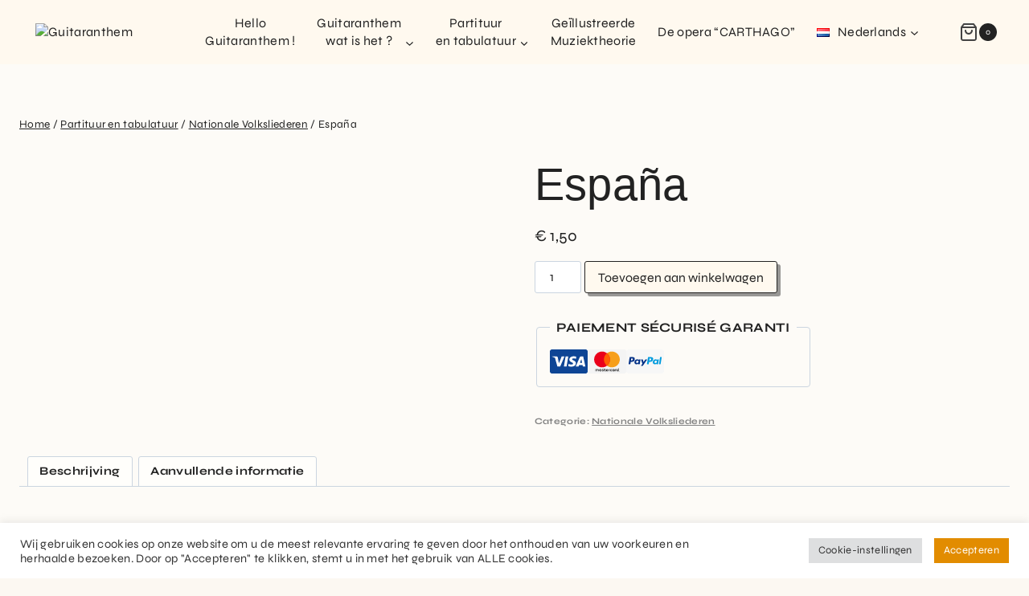

--- FILE ---
content_type: text/css
request_url: https://guitaranthem.com/wp-content/uploads/elementor/css/post-12.css?ver=1768814622
body_size: 195
content:
.elementor-kit-12{--e-global-color-primary:#E28C01;--e-global-color-secondary:#54595F;--e-global-color-text:#222222;--e-global-color-accent:#222222;--e-global-color-kadence1:#e28c00;--e-global-color-kadence2:#e28c00;--e-global-color-kadence3:#222222;--e-global-color-kadence4:#222222;--e-global-color-kadence5:#222222;--e-global-color-kadence6:#838383;--e-global-color-kadence7:#fffefb;--e-global-color-kadence8:#fffefb;--e-global-color-kadence9:#ffffff;--e-global-color-d0a7ea2:#FFF9EF;--e-global-typography-primary-font-family:"Syne";--e-global-typography-primary-font-weight:600;--e-global-typography-secondary-font-family:"Syne";--e-global-typography-secondary-font-weight:400;--e-global-typography-text-font-family:"Syne";--e-global-typography-text-font-weight:400;--e-global-typography-accent-font-family:"Syne";--e-global-typography-accent-font-weight:500;color:var( --e-global-color-text );font-family:"Syne", Sans-serif;font-size:16px;font-weight:400;}.elementor-kit-12.el-is-editing{--global-palette1:#e28c00;--global-palette2:#e28c00;--global-palette3:#222222;--global-palette4:#222222;--global-palette5:#222222;--global-palette6:#838383;--global-palette7:#fffefb;--global-palette8:#fffefb;--global-palette9:#ffffff;}.elementor-kit-12 e-page-transition{background-color:#FFBC7D;}.elementor-kit-12 a{color:var( --e-global-color-text );}.elementor-kit-12 a:hover{color:var( --e-global-color-primary );}.elementor-kit-12 h1{color:var( --e-global-color-text );font-family:"Syne", Sans-serif;font-size:56px;font-weight:500;line-height:1.2em;}.elementor-kit-12 h2{color:var( --e-global-color-text );font-family:"Syne", Sans-serif;font-size:48px;font-weight:500;}.elementor-kit-12 h3{color:var( --e-global-color-text );font-family:"Syne", Sans-serif;font-size:40px;font-weight:500;}.elementor-kit-12 h4{color:var( --e-global-color-text );font-family:"Syne", Sans-serif;font-size:34px;font-weight:500;}.elementor-kit-12 h5{color:var( --e-global-color-text );font-family:"Syne", Sans-serif;font-size:28px;font-weight:500;}.elementor-section.elementor-section-boxed > .elementor-container{max-width:1140px;}.e-con{--container-max-width:1140px;}.elementor-widget:not(:last-child){--kit-widget-spacing:20px;}.elementor-element{--widgets-spacing:20px 20px;--widgets-spacing-row:20px;--widgets-spacing-column:20px;}{}h1.entry-title{display:var(--page-title-display);}@media(max-width:1024px){.elementor-kit-12 h1{font-size:48px;line-height:1.2em;}.elementor-kit-12 h2{font-size:40px;}.elementor-kit-12 h3{font-size:36px;}.elementor-kit-12 h4{font-size:30px;}.elementor-kit-12 h5{font-size:25px;}.elementor-section.elementor-section-boxed > .elementor-container{max-width:1024px;}.e-con{--container-max-width:1024px;}}@media(max-width:767px){.elementor-kit-12 h1{font-size:40px;line-height:1.2em;}.elementor-kit-12 h2{font-size:36px;}.elementor-kit-12 h3{font-size:32px;}.elementor-kit-12 h4{font-size:27px;}.elementor-kit-12 h5{font-size:22px;}.elementor-section.elementor-section-boxed > .elementor-container{max-width:767px;}.e-con{--container-max-width:767px;}}